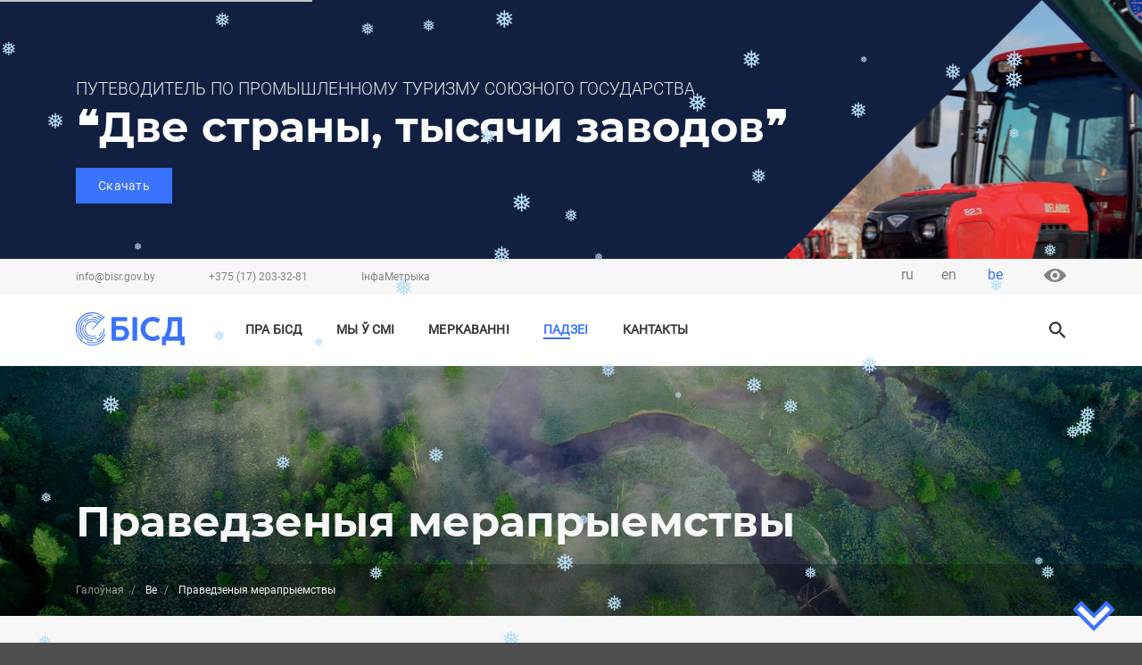

--- FILE ---
content_type: text/html; charset=UTF-8
request_url: https://bisr.gov.by/be/provedyonnye-meropriyatiya
body_size: 12466
content:
<!DOCTYPE html>
<html lang="be" dir="ltr" prefix="content: http://purl.org/rss/1.0/modules/content/  dc: http://purl.org/dc/terms/  foaf: http://xmlns.com/foaf/0.1/  og: http://ogp.me/ns#  rdfs: http://www.w3.org/2000/01/rdf-schema#  schema: http://schema.org/  sioc: http://rdfs.org/sioc/ns#  sioct: http://rdfs.org/sioc/types#  skos: http://www.w3.org/2004/02/skos/core#  xsd: http://www.w3.org/2001/XMLSchema# ">
  <head>
    <meta charset="utf-8" />
<meta property="og:site_name" content="БІСД | Беларускі інстытут стратэгічных даследаванняў" />
<link rel="shortcut icon" href="/themes/barrio_bisr/favicon.ico" />
<link rel="canonical" href="https://bisr.gov.by/be/provedyonnye-meropriyatiya" />
<meta name="description" content="Аб усіх мерапрыемствах (круглых сталах, канферэнцыях, візітах), праведзеных Беларускім інстытутам стратэгічных даследаванняў, чытайце на нашым сайце" />
<link rel="mask-icon" href="/themes/barrio_bisr/favicon.svg" />
<meta property="og:type" content="event" />
<meta property="og:url" content="https://bisr.gov.by/be/provedyonnye-meropriyatiya" />
<link rel="icon" sizes="16x16" href="/themes/barrio_bisr/favicon/favicon-16.png" />
<meta name="keywords" content="Праведзеныя мерапрыемствы" />
<link rel="icon" sizes="32x32" href="/themes/barrio_bisr/favicon/favicon-32.png" />
<meta property="og:title" content="Праведзеныя мерапрыемствы" />
<link rel="icon" sizes="96x96" href="/themes/barrio_bisr/favicon/favicon-96.png" />
<meta property="og:description" content="Аб усіх мерапрыемствах (круглых сталах, канферэнцыях, візітах), праведзеных Беларускім інстытутам стратэгічных даследаванняў, чытайце на нашым сайце" />
<link rel="icon" sizes="192x192" href="/themes/barrio_bisr/favicon/favicon-192.png" />
<link rel="apple-touch-icon" href="/themes/barrio_bisr/favicon/apple-touch-icon-60.png" />
<link rel="apple-touch-icon" sizes="72x72" href="/themes/barrio_bisr/favicon/apple-touch-icon-72.png" />
<link rel="apple-touch-icon" sizes="76x76" href="/themes/barrio_bisr/favicon/apple-touch-icon-76.png" />
<meta property="og:image" content="https://bisr.gov.by/themes/barrio_bisr/favicon/favicon-192.png" />
<link rel="apple-touch-icon" sizes="114x114" href="/themes/barrio_bisr/favicon/apple-touch-icon-114.png" />
<link rel="apple-touch-icon" sizes="120x120" href="/themes/barrio_bisr/favicon/apple-touch-icon-120.png" />
<link rel="apple-touch-icon" sizes="144x144" href="/themes/barrio_bisr/favicon/apple-touch-icon-144.png" />
<link rel="apple-touch-icon" sizes="152x152" href="/themes/barrio_bisr/favicon/apple-touch-icon-152.png" />
<link rel="apple-touch-icon" sizes="180x180" href="/themes/barrio_bisr/favicon/apple-touch-icon-180.png" />
<link rel="apple-touch-icon-precomposed" href="/themes/barrio_bisr/favicon/apple-touch-icon-57.png" />
<meta property="og:image:alt" content="Беларускі інстытут стратэгічных даследаванняў" />
<link rel="apple-touch-icon-precomposed" sizes="72x72" href="/themes/barrio_bisr/favicon/apple-touch-icon-72.png" />
<link rel="apple-touch-icon-precomposed" sizes="76x76" href="/themes/barrio_bisr/favicon/apple-touch-icon-76.png" />
<link rel="apple-touch-icon-precomposed" sizes="114x114" href="/themes/barrio_bisr/favicon/apple-touch-icon-114.png" />
<link rel="apple-touch-icon-precomposed" sizes="120x120" href="/themes/barrio_bisr/favicon/apple-touch-icon-120.png" />
<link rel="apple-touch-icon-precomposed" sizes="144x144" href="/themes/barrio_bisr/favicon/apple-touch-icon-144.png" />
<link rel="apple-touch-icon-precomposed" sizes="152x152" href="/themes/barrio_bisr/favicon/apple-touch-icon-152.png" />
<link rel="apple-touch-icon-precomposed" sizes="180x180" href="/themes/barrio_bisr/favicon/apple-touch-icon-180.png" />
<meta name="Generator" content="Drupal 8 (https://www.drupal.org)" />
<meta name="MobileOptimized" content="width" />
<meta name="HandheldFriendly" content="true" />
<meta name="viewport" content="width=device-width, initial-scale=1, shrink-to-fit=no" />
<meta http-equiv="x-ua-compatible" content="ie=edge" />
<script>window.a2a_config=window.a2a_config||{};a2a_config.callbacks=[];a2a_config.overlays=[];a2a_config.templates={};a2a_config.icon_color = "transparent,#828282";</script>

    <title>Праведзеныя мерапрыемствы | БІСД</title>
    <meta name="theme-color" content="#3973FF">
    <meta name="http-equiv" content="Content-type: text/html/js; charset=UTF-8">
    <link rel="stylesheet" media="all" href="/sites/default/files/css/css_sbUgB6lj7TVvusfW27oKLYLj3GGpeyifn8PhrLe9Kgs.css" />
<link rel="stylesheet" media="all" href="/sites/default/files/css/css_S3zYXobuBU7_YfXWKIT3kf1efwaXJnvADfDkI6jJgAo.css" />
<link rel="stylesheet" media="all" href="//use.fontawesome.com/releases/v5.13.0/css/all.css" />
<link rel="stylesheet" media="print" href="/sites/default/files/css/css_Y4H_4BqmgyCtG7E7YdseTs2qvy9C34c51kBamDdgark.css" />

    
<!--[if lte IE 8]>
<script src="/sites/default/files/js/js_VtafjXmRvoUgAzqzYTA3Wrjkx9wcWhjP0G4ZnnqRamA.js"></script>
<![endif]-->
<script src="/sites/default/files/js/js_QHqjxhGPGgZFwOfW92tmrVpssmC1sbO0zDG4TgLmaEI.js"></script>
<script src="https://use.fontawesome.com/releases/v5.10.0/js/all.js" defer crossorigin="anonymous"></script>
<script src="https://use.fontawesome.com/releases/v5.10.0/js/v4-shims.js" defer crossorigin="anonymous"></script>


  </head>
  <body class="layout-no-sidebars page-view-events path-provedyonnye-meropriyatiya">
    <a href="#main-content" class="visually-hidden focusable skip-link">
      Перайсці да асноўнага змесціва
    </a>
    
      <div class="dialog-off-canvas-main-canvas" data-off-canvas-main-canvas>
    <div id="page-wrapper">
    <div id="page">
        <header id="header" class="header page_header" role="banner" aria-label="Site header">
                                   
                    <div class="" style="display: block;">
                          <section class='section_top_banner'>
                <div class="top_banner_area"
             style="background-image: url(/sites/default/files/2025-06/%D0%94%D0%B8%D0%B7%D0%B0%D0%B9%D0%BD%20%D0%B1%D0%B5%D0%B7%20%D0%BD%D0%B0%D0%B7%D0%B2%D0%B0%D0%BD%D0%B8%D1%8F%20%289%29.png);
                     background-size: cover; background-position: bottom center; background-repeat: no-repeat;">
            <div class='container-xl banner_content'>
                <div class="row top_banner_text">
                    <div class="col-12 data_efir"> </div>
                    <div class="col-12 preview_partner_efir">
                        <div class="row">
                            <div class="col-auto preview_text">
            <div class="field field--name-field-preview field--type-string-long field--label-hidden field__item">ПУТЕВОДИТЕЛЬ ПО ПРОМЫШЛЕННОМУ ТУРИЗМУ СОЮЗНОГО ГОСУДАРСТВА </div>
      </div>
                            <div class="col-auto preview_img"></div>
                        </div>
                    </div>
                    <div class="col-12 title_efir">
            <div class="field field--name-field-name-efir field--type-string field--label-hidden field__item">Две страны, тысячи заводов</div>
      </div>
                    <div class="col-12 button_more">
            <div class="field field--name-field-link-more-efir field--type-link field--label-hidden field__item">
  <a rel="nofollow" target="_blank" class="btn btn-primary" href="https://bisr.gov.by/sites/default/files/2025-06/Dve-strany_-tysyachi-zavodov_compressed%20%282%29.pdf">
    <i></i>
    Скачать
  </a>
</div>
      </div>
                </div>
                <div class="top_banner_image"></div>
            </div>
        </div>

    

  </section>


                    </div>
                                        <div class="d-none d-lg-block top_line">
                <nav id="navbar-top">
                    <div class="container-xl">
                        <div class="row top_header">

                                                                                                <div class="col-8">
                                            <div id="block-topinfo" class="block block-block-content block-block-content6d3c449b-87b9-4936-a7af-f6e6ac2f40f0">
    
        
            <div class="content">
            <div class="top_info_content small_text">
                
            <div class="clearfix text-formatted field field--name-body field--type-text-with-summary field--label-hidden field__item"><ul>
	<li><a href="mailto:info@bisr.gov.by">info@bisr.gov.by</a></li>
	<li><a href="tel:+375172033281">+375 (17) 203-32-81</a></li>
	<li><a href="https://im.bisr.by/">IнфаMетрыка</a></li>
</ul>
</div>
      
            </div>
        </div>
    </div>


                                    </div>
                                                                                                                                                            <div class="col-4">
                                                            <div class="col-auto top_lang_content">
                



<ul class="nav nav-tabs">        <li class="nav-item dropdown">
          <a class="nav-link dropdown-toggle" data-toggle="dropdown" href="#" role="button" aria-haspopup="true" aria-expanded="false">
                                                                                                            be
                                        </a>
          <div class="dropdown-menu show">
                                                  <a href="/provedyonnye-meropriyatiya" class="language-link" hreflang="ru" data-drupal-link-system-path="provedyonnye-meropriyatiya">ru</a>
                                                                    <a href="/en/provedyonnye-meropriyatiya" class="language-link" hreflang="en" data-drupal-link-system-path="provedyonnye-meropriyatiya">en</a>
                                                                          </div>
        </li></ul>
            </div>


                                            <div class="col-auto special_block">
                                                <a class="d-none d-lg-block" href="#" id="specialButtonDekstop">
                                                    <img class="special_img" alt="ВЕРСИЯ ДЛЯ СЛАБОВИДЯЩИХ" src="/themes/barrio_bisr/img/system/eye.svg" title="версия для слабовидящих" />
                                                </a>
                                            </div>
                                    </div>
                                                                                    </div>
                    </div>
                </nav>
            </div>
            <div class="menu_line_dekstop">
                <nav id="navbar-main" class="navbar-expand-lg navbar-light">

                    <div class="container-xl">
                        <div class="row">
                            <div class="col-12 col-sm-12 col-md-12 col-lg-2">
                              <div id="block-user-brand-be" class="site-branding">
      <a href="/be" title="Галоўная" rel="home" class="navbar-brand">
        <img src="/themes/barrio_bisr/img/system/logo-be.svg" alt="Галоўная" class="img-fluid d-inline-block align-top" style="width: 137px; height: 37px;"/>
    </a>
  </div>

</div>
                            <div class="col-12 col-sm-12 col-md-12 col-lg-8 top_navbar">
                                                            <button aria-controls="CollapsingNavbar" aria-expanded="false" aria-label="Toggle navigation" class="navbar-toggler navbar-toggler-right" data-target="#CollapsingNavbar" data-toggle="collapse" type="button">
                                    <span class="navbar-toggler-icon"></span>
                                </button>
                                <div class="collapse navbar-collapse primary_menu" id="CollapsingNavbar">
                                      <section class="region region-primary-menu">
    <nav role="navigation" aria-labelledby="block-osnovnayanavigiciyabe-menu" id="block-osnovnayanavigiciyabe" class="block block-menu navigation menu--main-be">
            
  <h2 class="sr-only" id="block-osnovnayanavigiciyabe-menu">Основная навигиция BE</h2>
  

        
              <ul block="block-osnovnayanavigiciyabe" class="clearfix nav navbar-nav">
                    <li class="nav-item menu-item--expanded dropdown">
                          <a href="/be/o-bisi" class="nav-link dropdown-toggle" data-toggle="dropdown" aria-expanded="false" aria-haspopup="true" data-drupal-link-system-path="node/2">Пра БІСД</a>
                  
      <ul class="dropdown-menu">
                    <li class="dropdown-item">
                          <a href="/be/o-bisi" data-drupal-link-system-path="node/2">Пра нас</a>
              </li>
     
                <li class="dropdown-item">
                          <a href="/be/o-bisi/rukovodctvo" data-drupal-link-system-path="o-bisi/rukovodctvo">Кіраўніцтва</a>
              </li>
     
        </ul>

  
              </li>
     
                <li class="nav-item">
                          <a href="/be/my-v-smi" class="nav-link" data-drupal-link-system-path="my-v-smi">Мы ў СМІ</a>
              </li>
     
                <li class="nav-item">
                          <a href="/be/mneniya" class="nav-link" data-drupal-link-system-path="mneniya">Меркаванні</a>
              </li>
     
                <li class="nav-item menu-item--expanded active dropdown">
                          <span class="nav-link active dropdown-toggle" data-toggle="dropdown" aria-expanded="false" aria-haspopup="true">Падзеі</span>
                  
      <ul class="dropdown-menu">
                    <li class="dropdown-item">
                          <a href="/be/uchastie-v-meropriyatiyakh" data-drupal-link-system-path="uchastie-v-meropriyatiyakh">Ўдзел у мерапрыемствах</a>
              </li>
     
                <li class="dropdown-item active">
                          <a href="/be/provedyonnye-meropriyatiya" class="active is-active" data-drupal-link-system-path="provedyonnye-meropriyatiya">Праведзеныя мерапрыемствы</a>
              </li>
     
        </ul>

  
              </li>
     
                <li class="nav-item">
                          <a href="/be/contacts" class="nav-link" data-drupal-link-system-path="node/11">Кантакты</a>
              </li>
     
        </ul>

  


  </nav>

  </section>

                                </div>
                                                                                    </div>
                            <div class="d-none d-lg-block col-lg-2">
                                                            <div class="form-inline navbar-form float-right primary_form">
                                      <section class="region region-header-form">
    <div class="search-block-form block block-search block-search-form-block" data-drupal-selector="search-block-form" id="block-formapoiska" role="search">
  
    
    <div class="search_form">
        <div class="search_form content">
      


<div class="dropdown-search">
<div class="dropdown-toggle-search"></div>
 
</div>
<div class="dropdown-menu-search">
<div class="ui-search">
    <div class="container-xl">
        <div class="row">
            <div class="col-12 col-lg-10 offset-lg-2">
                <form action="/search/page?keys" method="get" class="search_blue form-inline">
                    <input name="keys" class="form-control wide-search" type="search" placeholder= "Введите ваш запрос"
                aria-label="Search">
                    <div class="dropdown-search-close" type="button"></div>
                </form>
            </div>
        </div>
    </div>
</div>
<div class="ui-result">
    <div class="container-xl">
    <div class="row">
    <div class="col-12 col-lg-10 offset-lg-2">
    <div class="ui-result-autocoplite"></div>
    </div>
    </div>
    </div>
</div>
</div>
    </div>
  
  </div>
</div>

  </section>

                                </div>
                                                        </div>

                        </div>
                    </div>

                </nav>
            </div>
            <div class="menu_line_mobile">
                <nav id="navbar-main" class="navbar-expand-lg navbar-light">
                    <div class="container-fluid">
                        <div class="row">
                            <div class="col-4">
                              <section class="region region-header-form">
    <div class="search-block-form block block-search block-search-form-block" data-drupal-selector="search-block-form" id="block-formapoiska" role="search">
  
    
    <div class="search_form">
        <div class="search_form content">
      


<div class="dropdown-search">
<div class="dropdown-toggle-search"></div>
 
</div>
<div class="dropdown-menu-search">
<div class="ui-search">
    <div class="container-xl">
        <div class="row">
            <div class="col-12 col-lg-10 offset-lg-2">
                <form action="/search/page?keys" method="get" class="search_blue form-inline">
                    <input name="keys" class="form-control wide-search" type="search" placeholder= "Введите ваш запрос"
                aria-label="Search">
                    <div class="dropdown-search-close" type="button"></div>
                </form>
            </div>
        </div>
    </div>
</div>
<div class="ui-result">
    <div class="container-xl">
    <div class="row">
    <div class="col-12 col-lg-10 offset-lg-2">
    <div class="ui-result-autocoplite"></div>
    </div>
    </div>
    </div>
</div>
</div>
    </div>
  
  </div>
</div>

  </section>

                            </div>
                            <div class="col-4 top_brand">
                              <div id="block-user-brand-be" class="site-branding">
      <a href="/be" title="Галоўная" rel="home" class="navbar-brand">
        <img src="/themes/barrio_bisr/img/system/logo-be.svg" alt="Галоўная" class="img-fluid d-inline-block align-top" style="width: 137px; height: 37px;"/>
    </a>
  </div>

</div>
                            <div class="col-4 top_navbar">
                                                            <button aria-controls="CollapsingNavbar" aria-expanded="false" aria-label="Toggle navigation" class="navbar-toggler navbar-toggler-right" data-target="#CollapsingNavbar" data-toggle="collapse" type="button">
                                    <span class="navbar-toggler-icon"></span>
                                </button>
                                <div class="collapse navbar-collapse primary_menu" id="CollapsingNavbar">
                                <div class="right_menu-mobile">
                                    <div class="top_info_mobile">
                                        <div class="row">
                                                        <div class="col-auto top_lang_content">
                



<ul class="nav nav-tabs">        <li class="nav-item dropdown">
          <a class="nav-link dropdown-toggle" data-toggle="dropdown" href="#" role="button" aria-haspopup="true" aria-expanded="false">
                                                                                                            be
                                        </a>
          <div class="dropdown-menu show">
                                                  <a href="/provedyonnye-meropriyatiya" class="language-link" hreflang="ru" data-drupal-link-system-path="provedyonnye-meropriyatiya">ru</a>
                                                                    <a href="/en/provedyonnye-meropriyatiya" class="language-link" hreflang="en" data-drupal-link-system-path="provedyonnye-meropriyatiya">en</a>
                                                                          </div>
        </li></ul>
            </div>


                                        <div class="col-auto special_block">
                                                <a class="d-xs-block d-lg-none" href="#" id="specialButtonMobile">
                                                    <img class="special_img" alt="ВЕРСИЯ ДЛЯ СЛАБОВИДЯЩИХ" src="/themes/barrio_bisr/img/system/eye-mobile.svg" title="версия для слабовидящих" />
                                                </a>
                                            </div>
                                        </div>
                                    </div>

                                    <div class="primary_menu_mobile"> 
                                          <section class="region region-primary-menu">
    <nav role="navigation" aria-labelledby="block-osnovnayanavigiciyabe-menu" id="block-osnovnayanavigiciyabe" class="block block-menu navigation menu--main-be">
            
  <h2 class="sr-only" id="block-osnovnayanavigiciyabe-menu">Основная навигиция BE</h2>
  

        
              <ul block="block-osnovnayanavigiciyabe" class="clearfix nav navbar-nav">
                    <li class="nav-item menu-item--expanded dropdown">
                          <a href="/be/o-bisi" class="nav-link dropdown-toggle" data-toggle="dropdown" aria-expanded="false" aria-haspopup="true" data-drupal-link-system-path="node/2">Пра БІСД</a>
                  
      <ul class="dropdown-menu">
                    <li class="dropdown-item">
                          <a href="/be/o-bisi" data-drupal-link-system-path="node/2">Пра нас</a>
              </li>
     
                <li class="dropdown-item">
                          <a href="/be/o-bisi/rukovodctvo" data-drupal-link-system-path="o-bisi/rukovodctvo">Кіраўніцтва</a>
              </li>
     
        </ul>

  
              </li>
     
                <li class="nav-item">
                          <a href="/be/my-v-smi" class="nav-link" data-drupal-link-system-path="my-v-smi">Мы ў СМІ</a>
              </li>
     
                <li class="nav-item">
                          <a href="/be/mneniya" class="nav-link" data-drupal-link-system-path="mneniya">Меркаванні</a>
              </li>
     
                <li class="nav-item menu-item--expanded active dropdown">
                          <span class="nav-link active dropdown-toggle" data-toggle="dropdown" aria-expanded="false" aria-haspopup="true">Падзеі</span>
                  
      <ul class="dropdown-menu">
                    <li class="dropdown-item">
                          <a href="/be/uchastie-v-meropriyatiyakh" data-drupal-link-system-path="uchastie-v-meropriyatiyakh">Ўдзел у мерапрыемствах</a>
              </li>
     
                <li class="dropdown-item active">
                          <a href="/be/provedyonnye-meropriyatiya" class="active is-active" data-drupal-link-system-path="provedyonnye-meropriyatiya">Праведзеныя мерапрыемствы</a>
              </li>
     
        </ul>

  
              </li>
     
                <li class="nav-item">
                          <a href="/be/contacts" class="nav-link" data-drupal-link-system-path="node/11">Кантакты</a>
              </li>
     
        </ul>

  


  </nav>

  </section>

                                    </div>

                                    <div class="top_header_mobile">
                                            <div id="block-topinfo" class="block block-block-content block-block-content6d3c449b-87b9-4936-a7af-f6e6ac2f40f0">
    
        
            <div class="content">
            <div class="top_info_content small_text">
                
            <div class="clearfix text-formatted field field--name-body field--type-text-with-summary field--label-hidden field__item"><ul>
	<li><a href="mailto:info@bisr.gov.by">info@bisr.gov.by</a></li>
	<li><a href="tel:+375172033281">+375 (17) 203-32-81</a></li>
	<li><a href="https://im.bisr.by/">IнфаMетрыка</a></li>
</ul>
</div>
      
            </div>
        </div>
    </div>


                                    </div>    
                                </div>
                                </div>
                                                                                    </div>
                        </div>
                    </div>
                </nav>
            </div>
        </header>

                
        <main class="layout-main-wrapper clearfix" id="main-wrapper">
            <div class="page_title_wrapper">

                                            <div class="page_title_breadcramb">
                              <div id="block-barrio-bisr-page-title" class="block block-core block-page-title-block">
  
    
      <div class="content">
      <div class="container-xl">
<div class="row page_title">
<div class="col-auto page_title_content">

  <h1>Праведзеныя мерапрыемствы</h1>
  
</div>
</div>
</div>

    </div>
  </div>

    <div class="page_breadcrumd">
  <div class="special_page_breadcrumd">
  <div class="container-xl">
    <div class="row">
      <div class="col-12">
      

  <nav role="navigation" aria-label="breadcrumb">
    <ol class="breadcrumb">
                  <li class="breadcrumb-item">
          <a href="/be">Галоўная</a>
        </li>
                        <li class="breadcrumb-item active">
          Be
        </li>
                        <li class="breadcrumb-item active">
          Праведзеныя мерапрыемствы
        </li>
              </ol>
  </nav>


      </div>
    </div>
   </div>
   </div>
   </div> 
  

                        </div>
                    
            </div>
            <div class="main_content_wrapper">
                <div class="container-xl">
                                            <div id="main" class="">
                            <div class="row clearfix">
                                                                <div id="content" class="main-content col-12" role="main">

                                      <section class="region region-content">
    <div data-drupal-messages-fallback class="hidden"></div>      <div class="content">
      <div class="views-element-container"><div class="event-page view view-events view-id-events view-display-id-page_held_events js-view-dom-id-8372a8c4d029d49c53c2c3cb76694a7f2b669ec301b3cabcdcdc203dbd9a7cb5">
  
    
      
      <div class="view-content row">
          <div class="col-12">
    

<article class="list_events">
<div class="">
<div class="row">
<div class="col-12 col-sm-12 col-md-7 col-lg-6 text_list_event_img">
  <div class="tags_block categories_block">
    
      <ul class="сategories">
          <li class="сategories сategory text-center"><a href="/be/events/kanferencyya" hreflang="be">Канферэнцыя</a></li>
        </ul>
  
    
      <ul class="tags">
              <li class="tag text-center"><a href="/be/events/trendy" hreflang="be">Трэнды</a></li>
          </ul>
  
  </div>
  <div class="content_title_event">
    <h4 class="node__title">
      <a href="/be/provedyonnye-meropriyatiya/20-noyabrya-2025-goda-v-bisi-sostoyalas-nauchno-prakticheskaya" rel="bookmark">20 лістапада 2025 года ў БІСД адбылася навукова-практычная канферэнцыя «Беларусь у глабальным свеце. Актуальныя трэнды»</a>
    </h4>
  </div>
  <div class="content_text_event">
      
            Мэтай мерапрыемства сталі абмен меркаваннямі і вывучэнне міжнароднага вопыту рэйтынгавай ацэнкі адміністрацыйна-рэгіянальных адзінак праз прызму якасці жыцця і публічнай палітыкі, а такса...

  </div>
   <div class="date_event">
  <div class="field field--name-field-data-mnenie field--type-datetime field--label-visually_hidden">
    <div class="field__label visually-hidden">Дата публикации</div>
              <div class="field__item"><time datetime="2025-11-21T12:00:00Z" class="datetime">21 лістапада  2025</time>
</div>
          </div>
</div>
</div>
<div class="col-12 col-md-4 offset-md-1 col-lg-5 offset-lg-1 list_event text-right">
 
            <div class="field field--name-field-mainimg-mnenie field--type-entity-reference field--label-hidden field__item">  <img src="/sites/default/files/styles/title_img_event/public/2025-11/photo_1_2025-11-21_16-27-45_1.jpg?itok=U9TKMRRB" width="475" height="335" alt="БИСИ" typeof="foaf:Image" class="image-style-title-img-event" />


</div>
      
</div>
</div>
</article>
  
  </div>
    <div class="col-12">
    

<article class="list_events">
<div class="">
<div class="row">
<div class="col-12 col-sm-12 col-md-7 col-lg-6 text_list_event_img">
  <div class="tags_block categories_block">
    
      <ul class="сategories">
          <li class="сategories сategory text-center"><a href="/be/events/krugly-stol" hreflang="be">Круглы стол</a></li>
        </ul>
  
    
      <ul class="tags">
              <li class="tag text-center"><a href="/be/events/selskaya-gaspadarka-belarusi" hreflang="be">Сельская гаспадарка Беларусі</a></li>
              <li class="tag text-center"><a href="/be/events/inavacyi" hreflang="be">Інавацыі</a></li>
          </ul>
  
  </div>
  <div class="content_title_event">
    <h4 class="node__title">
      <a href="/be/provedyonnye-meropriyatiya/prakticheskie-aspekty-vnedreniya-sistemy-tochnogo-zemledeliya-v" rel="bookmark">Практычныя аспекты ўкаранення сістэмы дакладнага земляробства ў Рэспубліцы Беларусь</a>
    </h4>
  </div>
  <div class="content_text_event">
      
            Дакладнае земляробства — інавацыйны метад у сельскай гаспадарцы, заснаваны на выкарыстанні найноўшых тэхналогій для паляпшэння якасці ўраджаю. Ён уключае ў сябе тэхналогіі глабальнага паз...

  </div>
   <div class="date_event">
  <div class="field field--name-field-data-mnenie field--type-datetime field--label-visually_hidden">
    <div class="field__label visually-hidden">Дата публикации</div>
              <div class="field__item"><time datetime="2025-11-19T12:00:00Z" class="datetime">19 лістапада  2025</time>
</div>
          </div>
</div>
</div>
<div class="col-12 col-md-4 offset-md-1 col-lg-5 offset-lg-1 list_event text-right">
 
            <div class="field field--name-field-mainimg-mnenie field--type-entity-reference field--label-hidden field__item">  <img src="/sites/default/files/styles/title_img_event/public/2025-11/IMG_1347.jpg?itok=RTC-OtZw" width="475" height="335" alt="БИСИ" typeof="foaf:Image" class="image-style-title-img-event" />


</div>
      
</div>
</div>
</article>
  
  </div>
    <div class="col-12">
    

<article class="list_events">
<div class="">
<div class="row">
<div class="col-12 col-sm-12 col-md-7 col-lg-6 text_list_event_img">
  <div class="tags_block categories_block">
    
      <ul class="сategories">
          <li class="сategories сategory text-center"><a href="/be/events/sacdasledavanne" hreflang="be">сацдаследаванне</a></li>
        </ul>
  
    
      <ul class="tags">
              <li class="tag text-center"><a href="/be/events/narodnaya-pyacigodka" hreflang="be">Народная пяцігодка</a></li>
              <li class="tag text-center"><a href="/be/events/merkavannebel" hreflang="be">МЕРКАВАННЕБЕЛ</a></li>
          </ul>
  
  </div>
  <div class="content_title_event">
    <h4 class="node__title">
      <a href="/be/provedyonnye-meropriyatiya/belorusy-mogut-prinyat-uchastie-v-onlayn-oprose-i-rasskazat-chto-khotyat" rel="bookmark">Беларусы могуць прыняць удзел у анлайн-апытанні і расказаць, што яны хочуць змяніць у краіне</a>
    </h4>
  </div>
  <div class="content_text_event">
      
            Сёння ў Беларускім інстытуце стратэгічных даследаванняў (БІСД) стартуе агульнанацыянальны экспертны дыялог «Вобраз будучынi Беларусі 2026–2030». У межах праекта «Народная пяцігодка» аналі...

  </div>
   <div class="date_event">
  <div class="field field--name-field-data-mnenie field--type-datetime field--label-visually_hidden">
    <div class="field__label visually-hidden">Дата публикации</div>
              <div class="field__item"><time datetime="2025-10-10T12:00:00Z" class="datetime">10 кастрычніка  2025</time>
</div>
          </div>
</div>
</div>
<div class="col-12 col-md-4 offset-md-1 col-lg-5 offset-lg-1 list_event text-right">
 
            <div class="field field--name-field-mainimg-mnenie field--type-entity-reference field--label-hidden field__item">  <img src="/sites/default/files/styles/title_img_event/public/2025-10/img_20250927_142924n-1024x768-1-1024x768.jpg?itok=7MLEvp22" width="475" height="335" alt="Беларусь" typeof="foaf:Image" class="image-style-title-img-event" />


</div>
      
</div>
</div>
</article>
  
  </div>
    <div class="col-12">
    

<article class="list_events">
<div class="">
<div class="row">
<div class="col-12 col-sm-12 col-md-7 col-lg-6 text_list_event_img">
  <div class="tags_block categories_block">
    
      <ul class="сategories">
          <li class="сategories сategory text-center"><a href="/be/events/seminar" hreflang="be">Семінар</a></li>
        </ul>
  
    
      <ul class="tags">
              <li class="tag text-center"><a href="/be/events/belarus-kitay" hreflang="be">Беларусь. Кітай</a></li>
          </ul>
  
  </div>
  <div class="content_title_event">
    <h4 class="node__title">
      <a href="/be/provedyonnye-meropriyatiya/bisi-ukreplyaet-ekspertnyy-dialog-v-pekine" rel="bookmark">БІСД умацоўвае экспертны дыялог у Пекіне</a>
    </h4>
  </div>
  <div class="content_text_event">
      
            16 ліпеня 2025 года дэлегацыя БІСД на чале з намеснікам дырэктара Віталем Пунчанка прыняла ўдзел у экспертным семінары Кітайскай акадэміі міжнародных праблем у Пекіне – аднаго з вядучых к...

  </div>
   <div class="date_event">
  <div class="field field--name-field-data-mnenie field--type-datetime field--label-visually_hidden">
    <div class="field__label visually-hidden">Дата публикации</div>
              <div class="field__item"><time datetime="2025-07-16T12:00:00Z" class="datetime">16 ліпеня  2025</time>
</div>
          </div>
</div>
</div>
<div class="col-12 col-md-4 offset-md-1 col-lg-5 offset-lg-1 list_event text-right">
 
            <div class="field field--name-field-mainimg-mnenie field--type-entity-reference field--label-hidden field__item">  <img src="/sites/default/files/styles/title_img_event/public/2025-07/IMG_20250716_164033_110_0.png?itok=YDlqv8OA" width="475" height="335" alt="Беларусь-Китай" typeof="foaf:Image" class="image-style-title-img-event" />


</div>
      
</div>
</div>
</article>
  
  </div>
    <div class="col-12">
    

<article class="list_events">
<div class="">
<div class="row">
<div class="col-12 col-sm-12 col-md-7 col-lg-6 text_list_event_img">
  <div class="tags_block categories_block">
    
      <ul class="сategories">
          <li class="сategories сategory text-center"><a href="/be/events/krugly-stol" hreflang="be">Круглы стол</a></li>
        </ul>
  
    
      <ul class="tags">
              <li class="tag text-center"><a href="/be/events/belarus-kitay" hreflang="be">Беларусь. Кітай</a></li>
              <li class="tag text-center"><a href="/be/events/vav" hreflang="be">ВАВ</a></li>
              <li class="tag text-center"><a href="/be/events/gistarychnaya-pamyac" hreflang="be">Гістарычная памяць</a></li>
          </ul>
  
  </div>
  <div class="content_title_event">
    <h4 class="node__title">
      <a href="/be/provedyonnye-meropriyatiya/belarus-i-kitay-sokhranenie-istoricheskoy-pamyati-dlya-sovmestnogo" rel="bookmark">Беларусь i Кітай: захаванне гістарычнай памяці для сумеснай будучыні</a>
    </h4>
  </div>
  <div class="content_text_event">
      
            Важна захоўваць гістарычную памяць аб рэальных падзеях гісторыі і перадаваць яе будучым пакаленням. Гэта меркаванне было выказана падчас Беларуска-кітайскага круглага стала &quot;Беларусь і Кі...

  </div>
   <div class="date_event">
  <div class="field field--name-field-data-mnenie field--type-datetime field--label-visually_hidden">
    <div class="field__label visually-hidden">Дата публикации</div>
              <div class="field__item"><time datetime="2025-05-05T12:00:00Z" class="datetime">05 мая  2025</time>
</div>
          </div>
</div>
</div>
<div class="col-12 col-md-4 offset-md-1 col-lg-5 offset-lg-1 list_event text-right">
 
            <div class="field field--name-field-mainimg-mnenie field--type-entity-reference field--label-hidden field__item">  <img src="/sites/default/files/styles/title_img_event/public/2025-05/IMG_1855-1.png?itok=omWsON3E" width="475" height="335" alt="БИСИ" typeof="foaf:Image" class="image-style-title-img-event" />


</div>
      
</div>
</div>
</article>
  
  </div>
    <div class="col-12">
    

<article class="list_events">
<div class="">
<div class="row">
<div class="col-12 col-sm-12 col-md-7 col-lg-6 text_list_event_img">
  <div class="tags_block categories_block">
    
      <ul class="сategories">
          <li class="сategories сategory text-center"><a href="/index.php/be/events/merapryemstva" hreflang="be">Мерапрыемства</a></li>
        </ul>
  
    
      <ul class="tags">
              <li class="tag text-center"><a href="/index.php/be/events/shas" hreflang="be">ШAС</a></li>
              <li class="tag text-center"><a href="/index.php/be/events/belaruskitay" hreflang="be">Беларусь.Кітай</a></li>
          </ul>
  
  </div>
  <div class="content_title_event">
    <h4 class="node__title">
      <a href="/index.php/be/provedyonnye-meropriyatiya/zadachi-predsedatelstva-kitaya-v-shos-rol-belarusi-v-organizacii-posol" rel="bookmark">Задачы старшынства Кітая ў ШАС, роля Беларусі ў арганізацыі – Пасол КНР выступіў з лекцыяй у БІСД</a>
    </h4>
  </div>
  <div class="content_text_event">
      
            На працягу 2025 года ў Беларускім інстытуце стратэгічных даследаванняў пад эгідай Цэнтра даследаванняў ШАС і БРІКС пройдзе цыкл тэматычных лекцый акрэдытаваных у Беларусі паслоў дзяржаў-ч...

  </div>
   <div class="date_event">
  <div class="field field--name-field-data-mnenie field--type-datetime field--label-visually_hidden">
    <div class="field__label visually-hidden">Дата публикации</div>
              <div class="field__item"><time datetime="2025-04-16T12:00:00Z" class="datetime">16 красавіка  2025</time>
</div>
          </div>
</div>
</div>
<div class="col-12 col-md-4 offset-md-1 col-lg-5 offset-lg-1 list_event text-right">
 
            <div class="field field--name-field-mainimg-mnenie field--type-entity-reference field--label-hidden field__item">  <img src="/sites/default/files/styles/title_img_event/public/2025-04/znachenie-shankhayskogo-dukha_1.jpg?itok=OzE8Krj_" width="475" height="335" alt="Задачи председательства Китая в ШОС, роль Беларуси в организации — посол КНР выступил с лекцией в БИСИ" typeof="foaf:Image" class="image-style-title-img-event" />


</div>
      
</div>
</div>
</article>
  
  </div>

    </div>
  
        <nav aria-label="Page navigation" class="navigation_panel">
    <h4 id="pagination-heading" class="visually-hidden">Pagination</h4>
    <ul class="pagination js-pager__items">
                                                        <li class="page-item active">
                      <span class="page-link">1</span>
                  </li>
              <li class="page-item ">
                      <a href="?page=1" title="" class="page-link">2</a>
                  </li>
              <li class="page-item ">
                      <a href="?page=2" title="" class="page-link">3</a>
                  </li>
              <li class="page-item ">
                      <a href="?page=3" title="" class="page-link">4</a>
                  </li>
              <li class="page-item ">
                      <a href="?page=4" title="" class="page-link">5</a>
                  </li>
              <li class="page-item ">
                      <a href="?page=5" title="" class="page-link">6</a>
                  </li>
              <li class="page-item ">
                      <a href="?page=6" title="" class="page-link">7</a>
                  </li>
              <li class="page-item ">
                      <a href="?page=7" title="" class="page-link">8</a>
                  </li>
              <li class="page-item ">
                      <a href="?page=8" title="" class="page-link">9</a>
                  </li>
                          <li class="page-item drops" role="presentation">&hellip;</li>
                          <li class="pager__item--next">
          <a href="?page=1" title="Да наступнай старонкі" rel="next" class="page-link">
            <span aria-hidden="true">›</span>
            <span class="sr-only">››</span>
          </a>
        </li>
                          <li class="page-item page-item-last">
          <a href="?page=19" title="Да апошняй старонкі" class="page-link">
            <span aria-hidden="true">»</span>
            <span class="sr-only">Last »</span>
          </a>
        </li>
          </ul>
  </nav>

          </div>
</div>

    </div>
  

  </section>


                                </div>
                                
                            
                                   
                                                     
                            </div>
                        </div>
                                    </div>
            </div>
        </main>

        

          <footer class="footer page_footer footer_continent">
                 <div class="footer_first_line">
            <div class="container-xl">
                <div class="row">
                                    <div class="d-none d-md-block col-md-6 col-lg-4">
                          <section class="region region-footer-first">
    

<div class="footer_info_bisr">
<div class="footer_bisr_logo"> 
            <div class="field field--name-field-bisr-light field--type-image field--label-hidden field__item">  <img width="" height="" src="/sites/default/files/2020-04/logo-be-white.svg" alt="Беларускі інстытут стратэгічных даследаванняў" typeof="foaf:Image" />

</div>
       </div>
<div class="footer_bisr_text"> 
            <div class="clearfix text-formatted field field--name-body field--type-text-with-summary field--label-hidden field__item"><p>Беларускі інстытут стратэгічных<br />
даследаванняў (БІСД) — «фабрыка<br />
думкі», заснаваная Прэзідэнтам<br />
Рэспублікі Беларусь 12 лютага 2019 года.</p></div>
       </div>
<div class="footer_bisr_link small_text">  </div>
</div>



  </section>

                    </div>
                    <div class="col-xs-12 col-sm-6 col-md-6 col-lg-4">
                          <section class="region region-footer-second">
    <div class='contact_block'>
  <div class="contact_text_body"></div>
    <div class="contact_list"> 
    <ul class="contact_list article_title">
    <li class="contact_list_item contact_number_phone">
      <div class="field field--name-field-phone field--type-telephone field--label-hidden field__items">
              <div class="field__item"><a href="tel:%2B375%2817%29203-32-81">+375 (17) 203-32-81</a></div>
          </div>
  </li>
    <li class="contact_list_item"></li>
    <li class="contact_list_item">
      <div class="clearfix text-formatted field field--name-field-adres field--type-text-long field--label-hidden field__items">
              <div class="field__item"><p>220004, Рэспубліка Беларусь,<br />
г. Мінск, пр-т Пераможцаў, 7</p></div>
          </div>
  </li>
    </ul>
    </div>
  <div class="contact_text_body"></div>
<div>


  </section>

                    </div>
                    <div class="col-xs-12 col-sm-6 col-md-6 col-lg-4">
                          <section class="region region-footer-third">
    <div class="col-12 social_set_block">
  
        <div class="social_set_content">
      <div><div class="test view view-social-set-bisr view-id-social_set_bisr view-display-id-block_social_set js-view-dom-id-8416a8a8ede155b277561caec685e66c4ccb7971704c37810a39ad4f5488795b">
  
    
      <div class="view-header">
      <div class="row social-set-header">Падпісвайцеся на нас у</div>

    </div>
      
      <div class="view-content row">
          <div class="social-icon-block">
    
            <div class="social-icon field field--name-field-social-icon field--type-image field--label-hidden field__item">  <a href="https://www.youtube.com/@bisrby"><img width="20" height="20" src="/sites/default/files/2020-03/youtube.svg" alt="Youtube-канал Белорусского института стратегических исследований" typeof="Image" /></a>

</div>
      
  </div>
    <div class="social-icon-block">
    
            <div class="social-icon field field--name-field-social-icon field--type-image field--label-hidden field__item">  <a href="https://twitter.com/BISRby"><img width="20" height="20" src="/sites/default/files/2024-11/Group.svg" alt="twitter BISR" typeof="Image" /></a>

</div>
      
  </div>
    <div class="social-icon-block">
    
            <div class="social-icon field field--name-field-social-icon field--type-image field--label-hidden field__item">  <a href="https://t.me/BISRby"><img width="20" height="20" src="/sites/default/files/2020-03/telegram.svg" alt="Telegram канал БИСИ" typeof="Image" /></a>

</div>
      
  </div>
    <div class="social-icon-block">
    
            <div class="social-icon field field--name-field-social-icon field--type-image field--label-hidden field__item">  <a href="https://www.facebook.com/bisr.official/"><img width="20" height="20" src="/sites/default/files/2020-03/facebook.svg" alt="facebook канал БИСИ" typeof="Image" /></a>

</div>
      
  </div>

    </div>
  
          </div>
</div>

    </div>
  </div>

  </section>

                    </div>
                                </div>
            </div>
         </div>
         <div class="footer_second_line">
            <div class="container-xl">
                                          <section class="region region-footer-logo">
    <div class="views-element-container block block-views block-views-blockgovernment-company-block-1" id="block-views-block-government-company">
  
    
      <div class="content">
      <div><div class="view view-government-company view-id-government_company view-display-id-block_1 js-view-dom-id-299c4d26be398ee7286fc8e2c201da1c90bd636348fa3c6804fa9900c4467e73">
  
    
      
      <div class="view-content row">
          <div class="col text-center government-company small-text">
    
            <div class="field field--name-field-logotip-company field--type-image field--label-hidden field__item">  <a href="http://www.gknt.gov.by/"><img width="" height="" src="/sites/default/files/2020-01/gknt.svg" alt="Дзяржаўны камітэт па навуцы і тэхналогіях Рэспублікі Беларусь" typeof="Image" /></a>

</div>
      
            <div class="field field--name-field-name-company field--type-link field--label-hidden field__item"><a href="http://www.gknt.gov.by/">Дзяржаўны камітэт па навуцы і тэхналогіях Рэспублікі Беларусь</a></div>
      
  </div>
    <div class="col text-center government-company small-text">
    
            <div class="field field--name-field-logotip-company field--type-image field--label-hidden field__item">  <a href="http://mfa.gov.by/"><img width="" height="" src="/sites/default/files/2020-01/mfa.svg" alt="Міністэрства замежных спраў Рэспублікі Беларусь" typeof="Image" /></a>

</div>
      
            <div class="field field--name-field-name-company field--type-link field--label-hidden field__item"><a href="http://mfa.gov.by/">Міністэрства замежных спраў Рэспублікі Беларусь</a></div>
      
  </div>
    <div class="col text-center government-company small-text">
    
            <div class="field field--name-field-logotip-company field--type-image field--label-hidden field__item">  <a href="http://president.gov.by/"><img src="/sites/default/files/2022-03/pmrb_0.png" width="80" height="40" alt="Афіцыйны Інтэрнэт-партал Прэзідэнта Рэспублікі Беларусь" typeof="Image" /></a>

</div>
      
            <div class="field field--name-field-name-company field--type-link field--label-hidden field__item"><a href="http://president.gov.by/">Афіцыйны Інтэрнэт-партал Прэзідэнта Рэспублікі Беларусь</a></div>
      
  </div>
    <div class="col text-center government-company small-text">
    
            <div class="field field--name-field-logotip-company field--type-image field--label-hidden field__item">  <a href="http://pravo.by/"><img width="" height="" src="/sites/default/files/2020-01/pravo.svg" alt="Нацыянальны прававы Інтэрнэт-партал Рэспублікі Беларусь" typeof="Image" /></a>

</div>
      
            <div class="field field--name-field-name-company field--type-link field--label-hidden field__item"><a href="http://pravo.by/">Нацыянальны прававы Інтэрнэт-партал Рэспублікі Беларусь</a></div>
      
  </div>
    <div class="col text-center government-company small-text">
    
            <div class="field field--name-field-logotip-company field--type-image field--label-hidden field__item">  <a href="http://nasb.gov.by/rus/about/glavnaya/"><img width="" height="" src="/sites/default/files/2020-01/nasb.svg" alt="Нацыянальная акадэмія навук Беларусі" typeof="Image" /></a>

</div>
      
            <div class="field field--name-field-name-company field--type-link field--label-hidden field__item"><a href="http://nasb.gov.by/rus/about/glavnaya/">Нацыянальная акадэмія навук Беларусі</a></div>
      
  </div>

    </div>
  
          </div>
</div>

    </div>
  </div>

  </section>

                            </div>
         </div>
         <div class="footer_third_line">
            <div class="container-xl">
                <div class="row bottom_bar">
                                    
    <div class="copyright col-6">
<div class="small_text">
 
          © <a href="http://bisr.gov.by/be">bisr.gov.by</a>, 2019 — 2025  Ўсе правы абаронены
    

</div>
</div><div class="privacy-policy col-sm-6 col-md-4 col-lg-4">
<div class="small_text">
           <a href="https://bisr.gov.by/sites/default/files/2022-11/%D0%9F%D0%BE%D0%BB%D0%B8%D1%82%D0%B8%D0%BA%D0%B0%20%D0%B2%20%D0%BE%D1%82%D0%BD%D0%BE%D1%88%D0%B5%D0%BD%D0%B8%D0%B8%20%D0%BF%D0%B5%D1%80%D1%81%D0%BE%D0%BD%D0%B0%D0%BB%D1%8C%D0%BD%D1%8B%D1%85%20%D0%B4%D0%B0%D0%BD%D0%BD%D1%8B%D1%85.pdf.pdf">Палітыка ў дачыненні да апрацоўкі персанальных дадзеных</a>
    
</div>
</div>

                                </div>
            </div>
         </div>
              <div class="wrapper-scroll-btn">
            <span>
                <span class="scrollup-btn">Вверх</span>
            </span>
        </div>
        </footer>
    </div>
</div>

  </div>

    
    <!-- Global site tag (gtag.js) - Google Analytics -->
    <script async src="https://www.googletagmanager.com/gtag/js?id=UA-151307551-1"></script>
    <script>
      window.dataLayer = window.dataLayer || [];
      function gtag(){dataLayer.push(arguments);}
      gtag('js', new Date());
    
      gtag('config', 'UA-151307551-1');
    </script>

<!-- Google tag (gtag.js) ПРОМЫШЛЕННЫЙ ТУРИЗМ -->
<script async src="https://www.googletagmanager.com/gtag/js?id=G-7YPDCLD00M"></script>
<script>
  window.dataLayer = window.dataLayer || [];
  function gtag(){dataLayer.push(arguments);}
  gtag('js', new Date());

  gtag('config', 'G-7YPDCLD00M');
</script>
<!-- Google tag (gtag.js) ПРОМЫШЛЕННЫЙ ТУРИЗМ -->



    <!-- Yandex.Metrika counter -->
    <script type="text/javascript" >
       (function(m,e,t,r,i,k,a){m[i]=m[i]||function(){(m[i].a=m[i].a||[]).push(arguments)};
       m[i].l=1*new Date();k=e.createElement(t),a=e.getElementsByTagName(t)[0],k.async=1,k.src=r,a.parentNode.insertBefore(k,a)})
       (window, document, "script", "https://mc.yandex.ru/metrika/tag.js", "ym");
    
       ym(66549601, "init", {
            clickmap:true,
            trackLinks:true,
            accurateTrackBounce:true,
            webvisor:true
       });
    </script>
    <!-- /Yandex.Metrika counter -->


<!-- Yandex.Metrika counter ПРОМЫШЛЕННЫЙ ТУРИЗМ -->

<script type="text/javascript" >
   (function(m,e,t,r,i,k,a){m[i]=m[i]||function(){(m[i].a=m[i].a||[]).push(arguments)};
   m[i].l=1*new Date();
   for (var j = 0; j < document.scripts.length; j++) {if (document.scripts[j].src === r) { return; }}
   k=e.createElement(t),a=e.getElementsByTagName(t)[0],k.async=1,k.src=r,a.parentNode.insertBefore(k,a)})
   (window, document, "script", "https://mc.yandex.ru/metrika/tag.js", "ym");

   ym(102589665, "init", {
        clickmap:true,
        trackLinks:true,
        accurateTrackBounce:true
   });
</script>
<noscript><div><img src="https://mc.yandex.ru/watch/102589665" style="position:absolute; left:-9999px;" alt="" /></div></noscript>

<!-- /Yandex.Metrika counter ПРОМЫШЛЕННЫЙ ТУРИЗМ-->



    <script type="application/json" data-drupal-selector="drupal-settings-json">{"path":{"baseUrl":"\/","scriptPath":null,"pathPrefix":"be\/","currentPath":"provedyonnye-meropriyatiya","currentPathIsAdmin":false,"isFront":false,"currentLanguage":"be"},"pluralDelimiter":"\u0003","suppressDeprecationErrors":true,"ajaxPageState":{"libraries":"addtoany\/addtoany,barrio_bisr\/bootstrap,barrio_bisr\/global-styling,blazy\/load,bootstrap_barrio\/breadcrumb,bootstrap_barrio\/fontawesome,bootstrap_barrio\/form,bootstrap_barrio\/global-styling,bootstrap_barrio\/links,bootstrap_barrio\/node,calendar\/calendar.theme,ckeditor_accordion\/accordion_style,ckeditor_images_gallery\/images_gallery_style,core\/drupal.autocomplete,core\/html5shiv,fontawesome\/fontawesome.svg.shim,media\/filter.caption,scroll_progress\/scroll_progress_1_js,search_autocomplete\/theme.minimal.css,simple_popup_blocks\/simple_popup_blocks,slick\/slick.load,slick\/slick.main.classic,sms_sendtophone\/default,system\/base,views\/views.ajax,views\/views.module","theme":"barrio_bisr","theme_token":null},"ajaxTrustedUrl":{"\/be\/search\/page":true},"search_autocomplete":{"avtozapolnenie_formy_poiska":{"source":"\/be\/callback\/nodes","selector":"input.form-control.wide-search","minChars":5,"maxSuggestions":8,"autoSubmit":true,"autoRedirect":true,"theme":"minimal","filters":["title"],"noResult":{"group":{"group_id":"no_results"},"label":"\u041f\u043e \u0437\u0430\u043f\u0440\u043e\u0441\u0443 [search-phrase] \u043d\u0438\u0447\u0435\u0433\u043e \u043d\u0435 \u043d\u0430\u0439\u0434\u0435\u043d\u043e","value":"[search-phrase]","link":"search\/page?keys=[search-phrase]"},"moreResults":{"group":{"group_id":"more_results"},"label":"\u003Cdiv class=\u0022more-results\u0022\u003E\u041f\u0440\u043e\u0441\u043c\u043e\u0442\u0440\u0435\u0442\u044c \u0432\u0441\u0435 \u0440\u0435\u0437\u0443\u043b\u044c\u0442\u0430\u0442\u044b \u0434\u043b\u044f [search-phrase].\u003C\/div\u003E","value":"[search-phrase]","link":"search\/page?keys=[search-phrase]"}},"search_block":{"source":"\/be\/callback\/nodes","selector":"","minChars":5,"maxSuggestions":10,"autoSubmit":true,"autoRedirect":true,"theme":"minimal","filters":["title"],"noResult":{"group":{"group_id":"no_results"},"label":"\u041f\u043e \u0437\u0430\u043f\u0440\u043e\u0441\u0443 [search-phrase] \u043d\u0456\u0447\u0435\u0433\u043e \u043d\u0435 \u043d\u0430\u0439\u0434\u0435\u043d\u043e","value":"[search-phrase]","link":"search\/page"},"moreResults":{"group":{"group_id":"more_results"},"label":"\u041f\u0440\u043e\u0441\u043c\u043e\u0442\u0440\u0435\u0442\u044c \u0432\u0441\u0435 \u0440\u0435\u0437\u0443\u043b\u044c\u0442\u0430\u0442\u044b \u0434\u043b\u044f [search-phrase].","value":"[search-phrase]","link":"search\/page?keys=[search-phrase]"}}},"simple_popup_blocks":{"settings":[{"pid":"1","identifier":"feedback","type":"1","css_selector":"0","layout":"1","visit_counts":"0","overlay":"1","escape":"1","trigger_method":"1","trigger_selector":".webform_modal","delay":"0","minimize":"0","close":"1","width":"400","status":"1"}]},"ckeditorAccordion":{"accordionStyle":{"collapseAll":null,"keepRowsOpen":null}},"views":{"ajax_path":"\/be\/views\/ajax","ajaxViews":{"views_dom_id:8372a8c4d029d49c53c2c3cb76694a7f2b669ec301b3cabcdcdc203dbd9a7cb5":{"view_name":"events","view_display_id":"page_held_events","view_args":"","view_path":"\/provedyonnye-meropriyatiya","view_base_path":"provedyonnye-meropriyatiya","view_dom_id":"8372a8c4d029d49c53c2c3cb76694a7f2b669ec301b3cabcdcdc203dbd9a7cb5","pager_element":0}}},"blazy":{"loadInvisible":false,"offset":100,"saveViewportOffsetDelay":50,"validateDelay":25,"container":""},"blazyIo":{"enabled":false,"disconnect":false,"rootMargin":"0px","threshold":[0]},"slick":{"accessibility":true,"adaptiveHeight":false,"autoplay":false,"autoplaySpeed":3000,"pauseOnHover":true,"pauseOnDotsHover":false,"pauseOnFocus":true,"arrows":true,"downArrow":false,"downArrowTarget":"","downArrowOffset":0,"centerMode":false,"centerPadding":"50px","dots":false,"dotsClass":"slick-dots","draggable":true,"fade":false,"focusOnSelect":false,"infinite":true,"initialSlide":0,"lazyLoad":"ondemand","mouseWheel":false,"randomize":false,"rtl":false,"rows":1,"slidesPerRow":1,"slide":"","slidesToShow":1,"slidesToScroll":1,"speed":500,"swipe":true,"swipeToSlide":false,"edgeFriction":0.34999999999999998,"touchMove":true,"touchThreshold":5,"useCSS":true,"cssEase":"ease","cssEaseBezier":"","cssEaseOverride":"","useTransform":true,"easing":"linear","variableWidth":false,"vertical":false,"verticalSwiping":false,"waitForAnimate":true},"scroll_progress_color":"#3973FF","user":{"uid":0,"permissionsHash":"538f20d11bc201fa5bc002e5b4cf24ba41e55813d0e3682728d708a7b939d9a7"}}</script>

<!--[if lte IE 9]>
<script src="/sites/default/files/js/js_VhqXmo4azheUjYC30rijnR_Dddo0WjWkF27k5gTL8S4.js"></script>
<![endif]-->
<script src="/sites/default/files/js/js_eUF7iHNlxz-_4_IWvrfafaQ798zAA2yeTmSXD6XKXb8.js"></script>
<script src="https://static.addtoany.com/menu/page.js" async></script>
<script src="/sites/default/files/js/js_Et9p2TT7vWfo1oa1B8_mKDidJubpdY5icgPczhlzaoM.js"></script>


  </body>
</html>


--- FILE ---
content_type: image/svg+xml
request_url: https://bisr.gov.by/sites/default/files/2020-01/pravo.svg
body_size: 4908
content:
<svg width="80" height="40" viewBox="0 0 80 40" fill="none" xmlns="http://www.w3.org/2000/svg" xmlns:xlink="http://www.w3.org/1999/xlink">
<mask id="mask0" mask-type="alpha" maskUnits="userSpaceOnUse" x="0" y="0" width="80" height="40">
<rect width="80" height="40" fill="#C4C4C4"/>
</mask>
<g mask="url(#mask0)">
<rect y="1" width="80" height="37.6256" fill="url(#pattern0)"/>
</g>
<defs>
<pattern id="pattern0" patternContentUnits="objectBoundingBox" width="1" height="1">
<use xlink:href="#image0" transform="scale(0.00456621 0.00970874)"/>
</pattern>
<image id="image0" width="219" height="103" xlink:href="[data-uri]"/>
</defs>
</svg>
